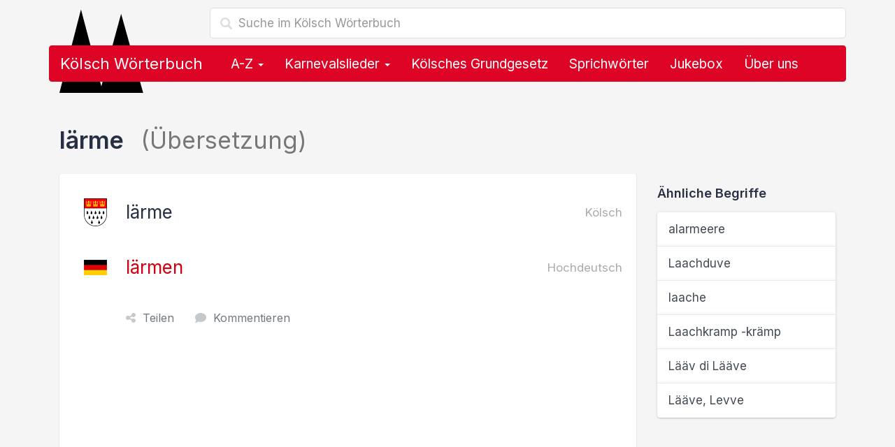

--- FILE ---
content_type: text/html; charset=utf-8
request_url: https://www.google.com/recaptcha/api2/aframe
body_size: 264
content:
<!DOCTYPE HTML><html><head><meta http-equiv="content-type" content="text/html; charset=UTF-8"></head><body><script nonce="FcLuFmeQsejMeNJ-2OhwDA">/** Anti-fraud and anti-abuse applications only. See google.com/recaptcha */ try{var clients={'sodar':'https://pagead2.googlesyndication.com/pagead/sodar?'};window.addEventListener("message",function(a){try{if(a.source===window.parent){var b=JSON.parse(a.data);var c=clients[b['id']];if(c){var d=document.createElement('img');d.src=c+b['params']+'&rc='+(localStorage.getItem("rc::a")?sessionStorage.getItem("rc::b"):"");window.document.body.appendChild(d);sessionStorage.setItem("rc::e",parseInt(sessionStorage.getItem("rc::e")||0)+1);localStorage.setItem("rc::h",'1768727778220');}}}catch(b){}});window.parent.postMessage("_grecaptcha_ready", "*");}catch(b){}</script></body></html>